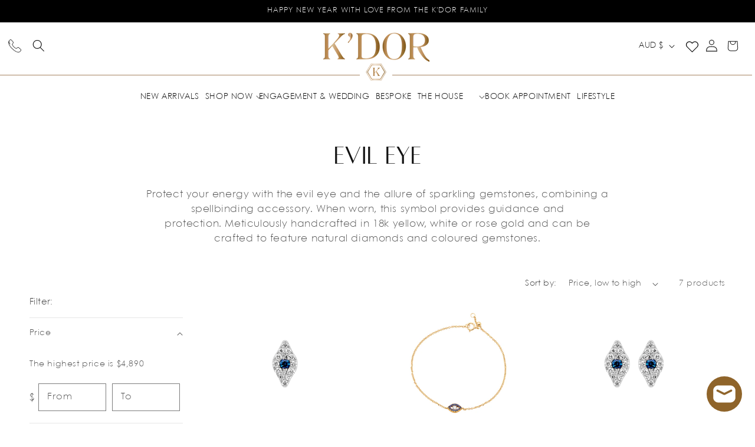

--- FILE ---
content_type: text/css
request_url: https://www.houseofkdor.com.au/cdn/shop/t/131/assets/based-font.css?v=42088376378744900411766363926
body_size: 3120
content:
/** Shopify CDN: Minification failed

Line 7:10 Expected ";"

**/
@import url("https://fonts.googleapis.com/css2?family=Cormorant+Garamond:ital,wght@0,300;0,400;0,500;0,600;0,700;1,300;1,400;1,500;1,600;1,700&display=swap")
@font-face {
  font-family: "eyesome_regular";
  src: url("/cdn/shop/files/alta-regular.otf");
}

@font-face {
  font-family: "eyesome_script";
  src: url("/cdn/shop/files/alta-regular.otf");
}
@font-face {
  font-family: "CenturyGothicL";
  src: url("/cdn/shop/files/CenturyGothicPaneuropeanLight.ttf");
}



/* ============== Header section =========== */


.header-effect {
    background: rgb(var(--color-background)) !important;
}
@media screen and (min-width: 999px) {

  /* .page-index .header-wrapper {
    position: relative !important;
    width: 100%;
    background: rgb(var(--color-background));
    -webkit-transition: background 500ms linear;
    -ms-transition: background 500ms linear;
    transition: background 500ms linear;
  } */
  .page-index .header-wrapper, .pagewedding .header-wrapper, .pagebespoke .header-wrapper {
      position: relative !important;
      width: 100%;
      /* background: transparent !important; */
      -webkit-transition: background 500ms linear;
      -ms-transition: background 500ms linear;
      transition: background 500ms linear;
  }
  .page-index .scrolled-past-header .header-wrapper, .pagewedding .scrolled-past-header .header-wrapper, .pagebespoke .scrolled-past-header .header-wrapper {
    position: relative !important;
    width: 100%;
    background: rgb(var(--color-background)) !important;
    -webkit-transition: background 500ms linear;
    -ms-transition: background 500ms linear;
    transition: background 500ms linear;
  }
  .page-index .scrolled-past-header .header-wrapper a, .pagewedding .scrolled-past-header .header-wrapper a, .pagebespoke .scrolled-past-header .header-wrapper a {
    /* color: #fff; */
    color: #000000;
  }
  .page-index .scrolled-past-header .header-wrapper span, .pagewedding .scrolled-past-header .header-wrapper span, .pagebespoke .scrolled-past-header .header-wrapper span {
    /* color: #fff; */
    color: #000000;
  }
  
  .header__menu-item span {
    font-size: 16px;
    /* color: #fff; */
    color: #000000;
    text-transform: uppercase;
    /* font-family: 'Cormorant' !important; */
    text-decoration: none !important;
}
  
/* .list-menu__item:hover span {
    border-bottom: 1px solid #fff;
} */
.mega-menu__link {
    font-size: 18px !important;
    font-weight: 500;
    /* color: #fff !important; */
   color: #000 !important;
    /* font-family: 'Cormorant' !important; */
}
  .mega-menu__link--level-2 {
    text-transform: uppercase;
    font-size: 20px !important;
    font-weight: 500 !important;
    opacity: 1 !important;
}
  .header__inline-menu {
    min-width: 1000px;
}

.header__inline-menu .list-menu--inline {
    justify-content: space-between !important;
    width: 100%;
}
  .header--top-center .aoppmiment-btn {
    display: block !important;
}
 .header--top-center .aoppmiment-btn a {
        color: #fff;
    text-decoration: none;
    /* font-family: "Cormorant Garamond", serif; */
    font-weight: 400;
    font-size: 18px;
    position: relative;
    top: 10px;
    right: 5px;

}
  .header--top-center .mega-menu__list {
    padding: 0 1rem !important;
}

  div#MegaMenu-Content-1 {
    transform: translateY(50px);
    transition: opacity 0.8s ease-out, transform 0.8s ease-out;
}
.mega-menu[open] .mega-menu__content {
    transition: opacity 0.9s ease-in-out, transform 0.8s ease-out;
}
div#MegaMenu-Content-2 {
    transform: translateY(50px);
    transition: opacity 0.8s ease-out, transform 0.8s ease-out;
}

div#MegaMenu-Content-3 {
    transform: translateY(50px);
    transition: opacity 0.8s ease-out, transform 0.8s ease-out;
}
  /* .page-index .header-effect, .pagewedding .header-effect, .pagebespoke .header-effect{
    background: #000 !important;
} */
}

.swym-wishlist svg {
    width: 21px;
    height: 21px;
    position: relative;
        top: 5px;
    cursor: pointer;
  fill: #000000;
}
@media screen and (max-width: 749px) {
  
  .header__icons .swym-wishlist {
    display: none;
}
  .header__heading-logo-wrapper img {
    width: 90px;
  }
  .menu-drawer__close-button {
    font-size: 18px;
    font-weight: 500;
    color: #000 !important;
    /* font-family: 'Cormorant'; */
    text-transform: uppercase;
}
  .menu-drawer__menu-item {
    font-size: 18px;
    font-weight: 500;
    color: #000 !important;
    /* font-family: 'Cormorant'; */
    text-transform: uppercase;
}
  .menu-drawer__utility-links svg path {
    fill: #000;
}
  .header {
    padding: 0px 3rem 0px 3rem;
}
}
.multicolumn-card .multicolumn-card__image-wrapper a {
    text-decoration: none;
}
.multicolumn-card .inline-richtext a {
    text-decoration: none;
}
/* ============== general section =========== */

.banner__heading .ban-textone {
  font-family: "eyesome_script" !important;
  font-size: 13rem;
  position: absolute;
  top: -40rem;
  left: -24rem;
}
.banner__heading {
  position: relative;
}

.banner__heading .ban-texttwo {
  position: absolute;
  right: -21rem;
  top: -18rem;
  font-size: 11rem;
  text-transform: lowercase;
  /* font-family: "Cormorant"; */
}
@media screen and (max-width: 749px) {
  .banner__heading .ban-textone {
    font-size: 6rem;
    position: relative;
    top: 0;
    left: 0;
  }
  .banner__heading .ban-texttwo {
    position: relative;
    right: 0;
    top: 0;
    font-size: 5rem;
    text-transform: lowercase;
    /* font-family: "Cormorant"; */
  }
}
.button {
  font-size: 18px;
  text-transform: uppercase;
  letter-spacing: 0.5px;
  opacity: 1 !important;
}

.image-with-text__text p {
  font-size: 20px;
}

.image-with-text__content--desktop-center .image-with-text__text {
  padding: 0 3vw;
}
@media screen and (min-width: 2050px) {
.image-with-text__content--desktop-center .image-with-text__text {
    padding: 0 1.5vw;
}
}
.banner__text p {
  font-size: 20px;
}
@media screen and (max-width: 749px) {
  .banner__text p {
    font-size: 18px;
    line-height: 1.5;
  }
  .image-with-text__text p {
    font-size: 18px;
    line-height: 1.5;
  }
  .multicolumn .title {
    text-align: center;
    line-height: 1.2;
  }
  .image-with-text__text {
    padding: 0 3vw 0 0;
  }
  .video-meid-on.image-with-text__media--medium {
    height: 40.6rem;
}
}
/* ========== Footer CSS ============== */
.footer-block__heading {
  font-size: 48px !important;
  font-family: "eyesome_script";
  margin-bottom: 40px !important;
  font-weight: 500;
}
.meue-with-textblock {
  display: grid;
  grid-template-columns: 1fr 1fr;
}
.footer-block__details-content .list-menu__item--link {
  font-size: 16.5px;
  line-height: 1.5 !important;
  padding-bottom: 0;
  letter-spacing: 1px;
}

.footer-block__details-content p {
  font-size: 16.5px;
  letter-spacing: 1px;
}


@media screen and (min-width: 749px) {
.footer-block__newsletter .list-social {
       justify-content: flex-start;
    margin-top: 20px;
    max-width: 60rem;
}
  /* .mega-menu[open] .mega-menu__content {
    transition: ease 0.5s !important;
}
  .mega-menu__content {
    transition: ease 0.5s !important;
} */
}


.footer-block__newsletter .list-social .list-social__item .icon {
    height: 2.9rem;
    width: 2.9rem;
}

.footer-block__newsletter .list-social .list-social__item a {
    padding: 0 3rem 0 0;
}
@media screen and (max-width: 749px) {
  .meue-with-textblock {
    grid-template-columns: 100%;
  }
  .footer-block__heading {
    font-size: 38px !important;
    margin-bottom: 30px !important;
    
  }
  .footer-block__headingsub {
    font-size: 15px;
    margin-top: 0;
  }
  .footer__list-social.list-social, .footer__follow-on-shop, .footer-block__newsletter {
    margin-top: 20px;
}
}

/* ====== header section ========  */
.header-account-hove {
    position: relative;
}

.header-account-hove .account-login {
    position: absolute;
    background: #fff;
    top: 2rem;
      right: -4rem;
    width: 400px;
    box-shadow: 0 0 15px 0 rgba(0,0,0,.05), 0 2px 1px 0 rgba(0,0,0,.06);
}

.accoun-pop-iner {
    padding: 1rem 2rem;
}

.accoun-pop-iner h2 {
    color: #000;
    text-align: center;
    font-size: 16px;
    text-transform: uppercase;
}
.header-account-hove .account-login {
    display: none;
}

.header-account-hove:hover .account-login {
    display: block;
}

.header-account-hove .account-login .form-block-acct {
    padding: 0 1vw;
    margin-top: 22px;
    text-align: center;
    border-top: 1px solid #000;
    padding-top: 25px;
}

.form-block-acct input {
    width: 100%;
    height: 40px;
    max-width: 100%;
    padding: 2px 10px;
    margin-bottom: 5px;
}

.form-block-acct .field:after {
    display: none;
}

.form-block-acct .field:before {
    display: none;
}
.form-block-acct .field {
   display: flex;
    width: 100%;
    max-width: 100%;
    flex-wrap: wrap;
}
.form-block-acct label {
    color: #000;
    font-size: 14px;
    padding: 5px 2px 1px;
    /* font-family: "Cormorant Garamond", serif; */
}

.form-block-acct button {
    margin: 15px 0 5px;
    width: 100%;
    background: #000;
    color: #fff;
    height: 40px;
    font-size: 16px !important;
    text-transform: capitalize;
}
.form-block-acct input:focus-visible {
    box-shadow: none !important;
    outline: none !important;
    border: 1px solid #000 !important;
}
.no-account {
    display: flex;
    color: #000;
    text-align: center;
    align-items: center;
    justify-content: center;
    margin: 15px 0 5px;
}
.header-account-hove {
    cursor: default !important;
}
.no-account span {
    color: #000 !important;
    font-weight: 500 !important;
    /* font-family: "Cormorant Garamond", serif; */
    padding-left: 4px;
    cursor: pointer;
    text-decoration: underline;
}
.forget-pass span {
    color: #000;
    text-decoration: underline;
    font-weight: 700;
    cursor: pointer;
    /* font-family: "Cormorant Garamond", serif; */
}
.forget-pass {
    margin-top: 10px;
}
.header__menu-item span{
  text-decoration: unset !important;
  position: relative;
}
.header__menu-item span:after{
  content: '';
  height: 2px;
  width: 0;
  background-color: currentColor;
  position: absolute;
  bottom: 0;
  left: 0;
  -webkit-transition: width .25s;
  transition: width .25s;
}

.header__menu-item:hover span:after{
  width: 100%;
}
.mega-menu__link{
      position: relative;
}
.mega-menu__link a{
  text-decoration: unset !important;
  position: relative;
}
.mega-menu__link:after{
    content: '';
    height: 2px;
    width: 0;
    background-color: currentColor;
    position: absolute;
    bottom: 0;
    left: 0;
    -webkit-transition: width .25s;
    transition: width .25s;
}

.mega-menu__link:hover:after{
   width: 100%;
}


#Huratips-Pagination {
    text-align: center;
}

#Huratips-Pagination a {
    font-weight: 500;
    font-size: 18px;
    color: #000;
    text-decoration: none;
    border: 1px solid #000;
    padding: 8px 20px;
    text-transform: uppercase;
    font-family: 'Inter';
}

.product__description p {
    text-align: center;
    font-family: 'CenturyGothicL';
    color: #000;
}
html {
    scroll-behavior: smooth;
}
.product__description p strong {
    font-weight: 500 !important;
}
.product__description ul {
    list-style-position: outside !important;
    line-height: 1.4 !important;
    padding-left: 15px;
    padding-right: 15px;
    margin-left: 20px;
}
.product__description li {
    font-family: 'CenturyGothicL';
    color: #000;
}
.accordion__contents p {
    font-family: 'CenturyGothicL';
    font-size: 16.5px;
}
.title, .related-products__heading {
   font-family: 'CenturyGothicL' !important;
    font-weight: 500 !important;
}
.page-register h1, .page-login h1{
    font-family: 'CenturyGothicL' !important;
    font-weight: 500;
}
/* ====== PDP Size chart =========  */
.sidenav {
    height: 100%;
    width: 420px;
    position: fixed;
    z-index: 999;
    top: 0;
    right: 0;
    background-color: #fff;
    overflow-x: hidden;
    transition: 0.8s;
    padding-top: 60px;
    box-shadow: 1px 2px 8px black;
  -webkit-transition: all 1s ease;
    -moz-transition: all 1s ease;
    -ms-transition: all 1s ease;
    -o-transition: all 1s ease;
    transition: all 1s ease;
}

.sidenav a {    text-decoration: none;
}

.sidenav a:hover {
  color: #f1f1f1;
}

.sidenav .closebtn {
      position: absolute;
    top: -3rem;
    right: 25px;
    font-size: 60px;
    margin-left: 50px;
    color: #000 !important;
}
.closedbtnblock {
    position: relative;
}
.inser-size-bar .closebtn {
    top: -6rem !important;
}
.sizeotp {
    display: flex !important;
    align-items: center;
    justify-content: space-between;
    max-width: 400px;
    width: 25%;
}
.sizecartbtn {
    position: relative;
    cursor: pointer;
}
.sizecartbtn:after {
    content: "";
    position: absolute;
    width: 100%;
    height: 1px;
    left: 0;
    bottom: 0;
    background: currentColor;
    transform: scaleX(0);
    transform-origin: left center;
    transition: transform .45s cubic-bezier(.25,.46,.45,.94);
    transition-delay: 0s;
}

.sizecartbtn:before {
    content: "";
    position: absolute;
    width: 100%;
    height: 1px;
    right: 0;
    bottom: 0;
    background: currentColor;
    transform: scale(1);
    transform-origin: right center;
    transition: transform .2s ease-in-out;
    transition-delay: .2s;
}
.size-body {
    max-width: 90%;
    margin: 0 auto;
    padding: 0 15px;
font-weight: 300;
}

.size-body p {
    font-size: 14px;
font-weight: 300;
}
.inser-size-bar {
    position: relative;
}

.sidenav a {
    color: #000 !important;
}

.sidenav .button {
    margin: 0 auto !important;
    text-align: center;
    display: inline-flex !important;
    width: 100%;
}

.sidenav .Button {
    display: block;
    text-align: center;
    margin: 0 auto;
    padding: 0;
    width: 100%;
}
#mySidenav_con {
    padding-top: 35px !important;
}
.contact-us {
    max-width: 95%;
    margin: 0 auto;
    padding: 1rem 15px 1rem;
}
@media (-moz-touch-enabled: 0), (hover: hover){
.sizecartbtn:hover:after {
    transform: scale(1);
    transition-delay: .2s;
}
  .sizecartbtn:hover:before {
    transform: scaleX(0);
    transition-delay: 0s;
}
}

.custom-btn .btn {
    width: 100%;
}

.conta-details {
    list-style-type: none;
    padding-left: 0;
    margin-top: 25px;
}

.conta-details .block-flex-c {
    display: flex;
    align-items: center;
}
.svgblocks img {
    width: 38px;
    height: 38px;
    object-fit: contain;
}
.block-flex-c {list-style-type: none;}

.conta-details .block-flex-c .svgblocks svg {
    width: 30px !important;
    height: 30px !important;
}
.svgblocks {
    padding-right: 10px;
}

.svgblocks {
    line-height: 0;
}
.inser-size-bar h2 {
    font-family: 'eyesome_script';
    font-size: 42px;
    font-weight: 500;
      margin-top: 0;
}
.inser-size-bar p {
   font-family: var(--font-body-family);
    line-height: 1.5;
    padding-right: 1.5vw;
      font-size: 16px;
}
.sidenav a {
    font-size: 16px;
  font-family: var(--font-body-family);
}
.bottom-graphic-block {
    text-align: center;
    margin: 20px 0 10px;
}
.conta-details li {
        border-top: 1px solid #000000;
    padding: 15px 0;
}
.conta-details li:last-child {
    border-bottom: 1px solid #000000;
}
.card__heading a {
    font-size: 18px;
}
.card-information .price {
    font-size: 16px;

}
.acc__title.active .icon-caret {
    transform: rotate(180deg);
}
.accordion__contents{
  margin-bottom: 1.5rem;
    padding: 0 0.6rem;
    font-size: 1.7rem;
}
.price .price-item {
    font-weight: 600;
}

.product-card-wrapper .swym-button {
    position: absolute;
    right: 15px;
    z-index: 999;
    top: 10px;
    opacity: 0;
}
.product-card-wrapper:hover .swym-button {
    opacity: 1;
}
@media screen and (max-width: 749px) {
  .card-information .price {
    font-size: 14px;
  }
  .card__heading a {
    font-size: 16px;
    padding-right: 10px;
}
.collection-hero--with-image .collection-hero__text-wrapper {
    padding: 4rem 0 0 !important;
}
.collection-hero__image-container {
    display: none !important;
}
  .collection-hero__title+.collection-hero__description {
    margin-bottom: 0;
  }
  .collection-hero--with-image .collection-hero__inner {
    padding-bottom: 0 !important;
}
  .main-pdp section {
    padding-top: 10px;
}
  .sizeotp {
    max-width: 100%;
    width: 100%;
}
  .rigt-size {
    display: inline-block;
}
  .sidenav {
    max-width: 95%;
  }
 #CartDrawer .drawer__inner {
    transform: translate(100%);
    left: unset;
    right: 0;
    transition: transform .8s ease, visibility .8s cubic-bezier(.4,0,1,1);
    -webkit-transition: -webkit-transform .8s ease, visibility .8s cubic-bezier(.4,0,1,1);
}
  .drawer.active .cart-drawer .drawer__inner{
    transform: translate(0) !important;
}
}

@media only screen and (max-width: 1200px) and (min-width: 700px)  {
.image-with-text__text p {
    font-size: 18px;
}
}
#Search-In-Modal-1 {
    text-transform: capitalize;
}
.predictive-search__item-heading {
    text-transform: capitalize;
}
.product-card-wrapper .card__heading {
    text-transform: capitalize;
}
.product__title h1 {
    font-family: 'CenturyGothicL';
    margin-top: 10px;
      text-transform: capitalize;
font-weight: 500;
}
.product-card-wrapper .card__heading a {
    font-family: 'CenturyGothicL';
      text-transform: capitalize;
}
.button {
    font-family: 'CenturyGothicL';
    font-weight: 600;
}


/* ====== product card css ======== */

.product-card-wrapper .card__inner {
    --ratio-percent: 75% !important;
}

.product-card-wrapper .card__inner img {
    object-fit: contain !important;
}

.card-wrapper:hover {
    border: 1px solid rgb(155 154 154 / 46%);
    box-shadow: 0px 1px rgb(235 235 235 / 13%);
}

.card-wrapper {
    padding: 15px;
    border: 1px solid transparent;
    transition: ease 0.8s;
}


/* ====== product card css end ======== */
/* ============ advisor button code ========== */
.bottom-btn {
    max-width: 300px;
    width: 100%;
    margin: 15px auto 5px;
}

.bottom-btn button {
    padding: 0 10px;
    letter-spacing: 0;
    height: 44px !important;
    min-height: 44px;
}




@keyframes showNav {
   from {
     right: -100%;
   }
   to {
     right: 0;
   }
 }
 
 @-webkit-keyframes showNav {
   from {
     right: -100%;
   }
   to {
     right: 0;
   }
 }
 
 @-moz-keyframes showNav {
   from {
     right: -100%;
   }
   to {
     right: 0;
   }
 }
 
 @-o-keyframes showNav {
   from {
     right: -100%;
   }
   to {
     right: 0;
   }
 }
 
 .showNav {
   -webkit-animation: showNav .8s ease forwards;
   -moz-animation: showNav 1s ease forwards;
   -o-animation: showNav 1s ease forwards;
   animation: showNav .8s ease forwards;
 }

@keyframes hideNav {
   from {
     right: 0;
   }
   to {
     right: -100%;
   }
 }
 
 @-webkit-keyframes hideNav {
   from {
     right: 0;
   }
   to {
     right: -100%;
   }
 }
 
 @-moz-keyframes hideNav {
   from {
     right: 0;
   }
   to {
     right: -100%;
   }
 }
 
 @-o-keyframes hideNav {
   from {
     right: 0;
   }
   to {
     right: -100%;
   }
 }
 
 .hideNav {
   -webkit-animation: hideNav 1s ease forwards;
   -moz-animation: hideNav 1s ease forwards;
   -o-animation: hideNav 1s ease forwards;
   animation: hideNav 1s ease forwards;
 }
 .hiddens {
   display: none;
 }
.custom-btn .btn {
    font-size: 1.5rem;
    letter-spacing: .1rem;
}
html {
    scroll-behavior: smooth;
}

.product-form__input--pill input[type=radio]+label{
      border-radius: 5px !important;
}
.product-form__input--pill input[type=radio]+label:before{
      border-radius: 5px !important;
}

@media screen and (max-width: 749px) {
  .collection-hero__title {
    font-size: 45px !important;
}
.page-index h2 {
    font-size: 40px !important;
}
}

--- FILE ---
content_type: text/css
request_url: https://www.houseofkdor.com.au/cdn/shop/t/131/assets/component-mega-menu.css?v=89898974868048066211766363926
body_size: -119
content:
.mega-menu{position:static}.mega-menu__content{background-color:rgb(var(--color-background));border-left:0;border-radius:0;border-right:0;left:0;overflow-y:auto;padding-bottom:3rem;padding-top:3rem;position:absolute;right:0;top:65%;z-index:999999}.scrolled-past-header .mega-menu__content{top:20%}.shopify-section-header-sticky .mega-menu__content{border-top:1px solid transparent}.shopify-section-header-sticky .mega-menu__content{max-height:calc(100vh - var(--header-bottom-position-desktop, 20rem) - 4rem)}.header-wrapper--border-bottom .mega-menu__content{border-top:0}.js .mega-menu__content{opacity:0;transform:translate3d(0,-25px,0);visibility:hidden}.mega-menu[open] .mega-menu__content{opacity:1;transition:all .5s cubic-bezier(.2,.06,.05,.95);visibility:visible}.mega-menu__list{display:grid;gap:1.8rem 4rem;grid-template-columns:repeat(6,minmax(0,1fr));list-style:none}.mega-menu__link{color:rgba(var(--color-foreground),.75);display:inline-block;line-height:calc(1 + .3 / var(--font-body-scale));padding-bottom:.6rem;padding-top:.6rem;text-decoration:none;transition:text-decoration var(--duration-short) ease;word-wrap:break-word}.mega-menu__link--level-2{font-weight:700;font-size:18px!important;margin-bottom:6px}.header--top-center .mega-menu__list{display:flex;justify-content:center;flex-wrap:wrap;column-gap:0}.header--top-center .mega-menu__list>li{width:16%;padding-right:2.4rem}.mega-menu__link:hover,.mega-menu__link--active{color:rgb(var(--color-foreground));text-decoration:underline}.mega-menu__link--active:hover{text-decoration-thickness:.2rem}.mega-menu .mega-menu__list--condensed{display:block}.mega-menu__list--condensed .mega-menu__link{font-weight:400}@media only screen and (max-width: 1500px) and (min-width: 700px){.header--top-center .mega-menu__list>li{width:19%!important;padding-right:0!important}.header--top-center .mega-menu__list{justify-content:space-between}}
/*# sourceMappingURL=/cdn/shop/t/131/assets/component-mega-menu.css.map?v=89898974868048066211766363926 */


--- FILE ---
content_type: text/javascript
request_url: https://www.houseofkdor.com.au/cdn/shop/t/131/compiled_assets/scripts.js?v=14094
body_size: 517
content:
(function(){var __sections__={};(function(){for(var i=0,s=document.getElementById("sections-script").getAttribute("data-sections").split(",");i<s.length;i++)__sections__[s[i]]=!0})(),function(){if(__sections__.header)try{class StickyHeader extends HTMLElement{constructor(){super()}connectedCallback(){this.header=document.querySelector(".section-header"),this.headerIsAlwaysSticky=this.getAttribute("data-sticky-type")==="always"||this.getAttribute("data-sticky-type")==="reduce-logo-size",this.headerBounds={},this.setHeaderHeight(),window.matchMedia("(max-width: 990px)").addEventListener("change",this.setHeaderHeight.bind(this)),this.headerIsAlwaysSticky&&this.header.classList.add("shopify-section-header-sticky"),this.currentScrollTop=0,this.preventReveal=!1,this.predictiveSearch=this.querySelector("predictive-search"),this.onScrollHandler=this.onScroll.bind(this),this.hideHeaderOnScrollUp=()=>this.preventReveal=!0,this.addEventListener("preventHeaderReveal",this.hideHeaderOnScrollUp),window.addEventListener("scroll",this.onScrollHandler,!1),this.createObserver()}setHeaderHeight(){document.documentElement.style.setProperty("--header-height",`${this.header.offsetHeight}px`)}disconnectedCallback(){this.removeEventListener("preventHeaderReveal",this.hideHeaderOnScrollUp),window.removeEventListener("scroll",this.onScrollHandler)}createObserver(){new IntersectionObserver((entries,observer2)=>{this.headerBounds=entries[0].intersectionRect,observer2.disconnect()}).observe(this.header)}onScroll(){const scrollTop=window.pageYOffset||document.documentElement.scrollTop;if(!(this.predictiveSearch&&this.predictiveSearch.isOpen)){if(scrollTop>this.currentScrollTop&&scrollTop>this.headerBounds.bottom){if(this.header.classList.add("scrolled-past-header"),this.preventHide)return;requestAnimationFrame(this.hide.bind(this))}else scrollTop<this.currentScrollTop&&scrollTop>this.headerBounds.bottom?(this.header.classList.add("scrolled-past-header"),this.preventReveal?(window.clearTimeout(this.isScrolling),this.isScrolling=setTimeout(()=>{this.preventReveal=!1},66),requestAnimationFrame(this.hide.bind(this))):requestAnimationFrame(this.reveal.bind(this))):scrollTop<=this.headerBounds.top&&(this.header.classList.remove("scrolled-past-header"),requestAnimationFrame(this.reset.bind(this)));this.currentScrollTop=scrollTop}}hide(){this.headerIsAlwaysSticky||(this.header.classList.add("shopify-section-header-hidden","shopify-section-header-sticky"),this.closeMenuDisclosure(),this.closeSearchModal())}reveal(){this.headerIsAlwaysSticky||(this.header.classList.add("shopify-section-header-sticky","animate"),this.header.classList.remove("shopify-section-header-hidden"))}reset(){this.headerIsAlwaysSticky||this.header.classList.remove("shopify-section-header-hidden","shopify-section-header-sticky","animate")}closeMenuDisclosure(){this.disclosures=this.disclosures||this.header.querySelectorAll("header-menu"),this.disclosures.forEach(disclosure=>disclosure.close())}closeSearchModal(){this.searchModal=this.searchModal||this.header.querySelector("details-modal"),this.searchModal.close(!1)}}customElements.define("sticky-header",StickyHeader);const header=document.querySelector(".section-header"),toggleClass="is-sticky";window.addEventListener("scroll",()=>{window.pageYOffset>150?header.classList.add(toggleClass):header.classList.remove(toggleClass)})}catch(e){console.error(e)}}(),function(){if(!(!__sections__["tabbed-items"]&&!Shopify.designMode))try{document.addEventListener("DOMContentLoaded",function(){var container=document.querySelector('[data-tabs-accordion="{{ section.id }}"]');if(!container)return;var tabButtons=container.querySelectorAll(".tabs-desktop-tab-{{ section.id }}"),tabPanels=container.querySelectorAll(".tabs-desktop-panel-{{ section.id }}");function activateTab(index){tabButtons.forEach(function(btn,i){var isActive=i===index;btn.classList.toggle("is-active",isActive),btn.setAttribute("aria-selected",isActive?"true":"false")}),tabPanels.forEach(function(panel,i){var isActive=i===index;panel.classList.toggle("is-active",isActive)})}tabButtons.forEach(function(button,index){button.addEventListener("click",function(){activateTab(index)})});var accordionTriggers=container.querySelectorAll(".accordion-trigger-{{ section.id }}"),accordionPanels=container.querySelectorAll(".accordion-panel-{{ section.id }}");function closeAllAccordions(){accordionTriggers.forEach(function(trigger){trigger.setAttribute("aria-expanded","false")}),accordionPanels.forEach(function(panel){panel.style.maxHeight=null})}accordionTriggers.forEach(function(trigger,index){trigger.addEventListener("click",function(){var isExpanded=trigger.getAttribute("aria-expanded")==="true";if(isExpanded)trigger.setAttribute("aria-expanded","false"),accordionPanels[index].style.maxHeight=null;else{closeAllAccordions(),trigger.setAttribute("aria-expanded","true");var panel=accordionPanels[index];panel.style.maxHeight=panel.scrollHeight+"px"}})});var firstPanel=container.querySelector('.accordion-panel-{{ section.id }}[style*="max-height"]');firstPanel&&(firstPanel.style.maxHeight=firstPanel.scrollHeight+"px")})}catch(e){console.error(e)}}()})();
//# sourceMappingURL=/cdn/shop/t/131/compiled_assets/scripts.js.map?v=14094
